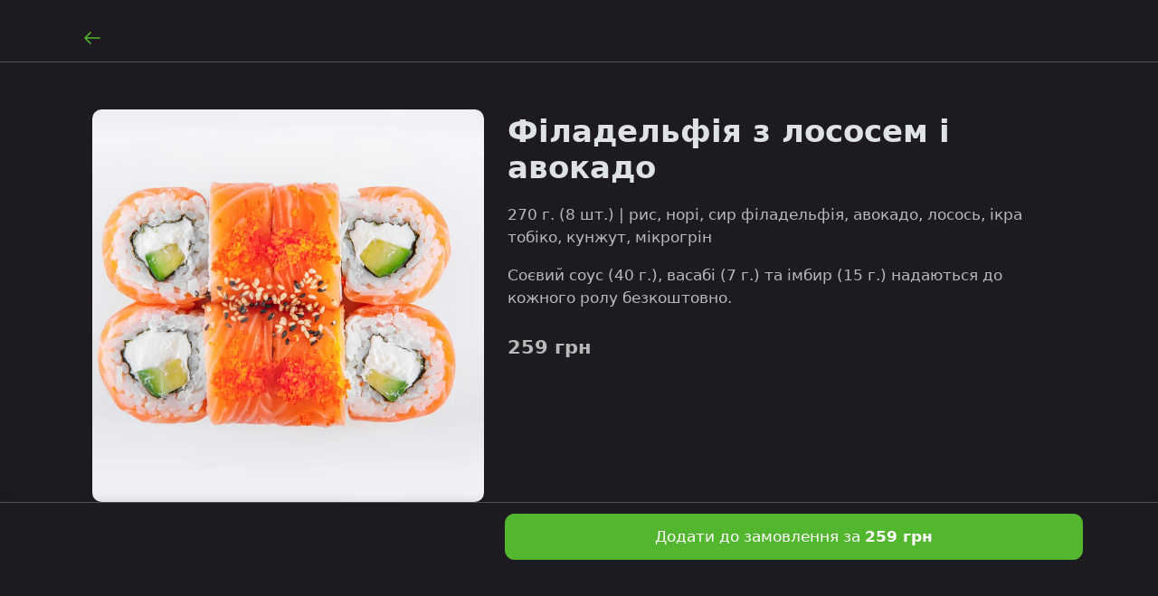

--- FILE ---
content_type: text/html; charset=utf-8
request_url: https://rockit.pl.ua/product/62
body_size: 8596
content:
<!DOCTYPE html><html><head><meta charSet="utf-8"/><meta name="viewport" content="width=device-width"/><link rel="icon" href="https://img.postershop.me/10763/5fd73f48-68ee-4580-a03c-7c1b8a91bbb6_image.jpeg"/><style type="text/css">:root{ --cs-main: 83, 182, 47 !important;--cs-darker-main: 160, 215, 141 !important;--cs-lighten-main: 29, 64, 16 !important;--cs-slightly-lighten-main: 83, 182, 47 !important;--cs-background: 45, 50, 43 !important;--cs-alt-background: 61, 72, 57 !important;--cs-lighter-inactive: 147, 158, 143 !important;--cs-secondary-text: 138, 142, 137 !important;--cs-font: 244, 255, 240 !important;--cs-main-text: 255, 255, 255 !important;--cs-btn-font: 255, 255, 255 !important;
--bs-primary: rgb(83, 182, 47);
--bs-primary-rgb: 83, 182, 47;}</style><script async="" src="https://www.googletagmanager.com/gtag/js?id=UA-42569912-5"></script><script>
                            window.dataLayer = window.dataLayer || [];
                            function gtag(){dataLayer.push(arguments);}
                            gtag('js', new Date());
                            gtag('config', 'UA-42569912-5', { custom_map: {'dimension1': 'abTest'} });
                            gtag('event', 'setCustomDimension', { abTest: 'newShop' });
                        </script><meta name="google-site-verification" content="n4QMRwpuz9wHWxZYA5HsE5qo8Wt0g6nvto7WBchZhJE"/><title>Філадельфія з лососем і авокадо купити в  — Rockit Pizza&amp;Sushi</title><meta property="og:type" content="restaurant.menu_item"/><meta property="og:title" content="Філадельфія з лососем і авокадо купити в  — Rockit Pizza&amp;Sushi"/><meta property="og:url" content="/product/62"/><meta property="og:image" content="https://img.postershop.me/10763/18434404-4da6-400c-8179-d40095f19656_image.jpg"/><meta property="og:description" content="270 г. (8 шт.) | рис, норі, сир філадельфія, авокадо, лосось, ікра тобіко, кунжут, мікрогрін  Соєвий соус (40 г.), васаб"/><meta name="description" content="270 г. (8 шт.) | рис, норі, сир філадельфія, авокадо, лосось, ікра тобіко, кунжут, мікрогрін  Соєвий соус (40 г.), васаб"/><meta property="restaurant:section" content=""/><meta property="restaurant:variation:price:amount" content="259"/><link rel="preload" as="image" imageSrcSet="https://img.postershop.me/cdn-cgi/image/width=1024,format=webp/https://img.postershop.me/10763/18434404-4da6-400c-8179-d40095f19656_image.jpg 1x" fetchpriority="high"/><meta name="next-head-count" content="17"/><script>
var _rollbarConfig = {
  accessToken: 'd41589825ca74b009ff89b088960a390',
  environment: 'b2c_client',
  captureUncaught: true,
  captureUnhandledRejections: true,
  uncaughtErrorLevel: 'critical',
  payload: {
    client: {
      javascript: {
        guess_uncaught_frames: true,
        source_map_enabled: true
      }
    },
    person: {
      id: '761538',
      username: 'rockit'
    }
  },
  transform: function transformClientSide(e){e?.body?.message?.body?e.fingerprint=e.body.message.body:e?.body?.trace?.exception?.description?e.fingerprint=e.body.trace.exception.description:e?.body?.trace?.exception?.message&&(e.fingerprint=e.body.trace.exception.message)}
};
!function(r){var e={};function o(n){if(e[n])return e[n].exports;var t=e[n]={i:n,l:!1,exports:{}};return r[n].call(t.exports,t,t.exports,o),t.l=!0,t.exports}o.m=r,o.c=e,o.d=function(r,e,n){o.o(r,e)||Object.defineProperty(r,e,{enumerable:!0,get:n})},o.r=function(r){"undefined"!=typeof Symbol&&Symbol.toStringTag&&Object.defineProperty(r,Symbol.toStringTag,{value:"Module"}),Object.defineProperty(r,"__esModule",{value:!0})},o.t=function(r,e){if(1&e&&(r=o(r)),8&e)return r;if(4&e&&"object"==typeof r&&r&&r.__esModule)return r;var n=Object.create(null);if(o.r(n),Object.defineProperty(n,"default",{enumerable:!0,value:r}),2&e&&"string"!=typeof r)for(var t in r)o.d(n,t,function(e){return r[e]}.bind(null,t));return n},o.n=function(r){var e=r&&r.__esModule?function(){return r.default}:function(){return r};return o.d(e,"a",e),e},o.o=function(r,e){return Object.prototype.hasOwnProperty.call(r,e)},o.p="",o(o.s=0)}([function(r,e,o){"use strict";var n=o(1),t=o(5);_rollbarConfig=_rollbarConfig||{},_rollbarConfig.rollbarJsUrl=_rollbarConfig.rollbarJsUrl||"https://cdn.rollbar.com/rollbarjs/refs/tags/v2.26.1/rollbar.min.js",_rollbarConfig.async=void 0===_rollbarConfig.async||_rollbarConfig.async;var a=n.setupShim(window,_rollbarConfig),l=t(_rollbarConfig);window.rollbar=n.Rollbar,a.loadFull(window,document,!_rollbarConfig.async,_rollbarConfig,l)},function(r,e,o){"use strict";var n=o(2),t=o(3);function a(r){return function(){try{return r.apply(this,arguments)}catch(r){try{console.error("[Rollbar]: Internal error",r)}catch(r){}}}}var l=0;function i(r,e){this.options=r,this._rollbarOldOnError=null;var o=l++;this.shimId=function(){return o},"undefined"!=typeof window&&window._rollbarShims&&(window._rollbarShims[o]={handler:e,messages:[]})}var s=o(4),d=function(r,e){return new i(r,e)},c=function(r){return new s(d,r)};function u(r){return a((function(){var e=this,o=Array.prototype.slice.call(arguments,0),n={shim:e,method:r,args:o,ts:new Date};window._rollbarShims[this.shimId()].messages.push(n)}))}i.prototype.loadFull=function(r,e,o,n,t){var l=!1,i=e.createElement("script"),s=e.getElementsByTagName("script")[0],d=s.parentNode;i.crossOrigin="",i.src=n.rollbarJsUrl,o||(i.async=!0),i.onload=i.onreadystatechange=a((function(){if(!(l||this.readyState&&"loaded"!==this.readyState&&"complete"!==this.readyState)){i.onload=i.onreadystatechange=null;try{d.removeChild(i)}catch(r){}l=!0,function(){var e;if(void 0===r._rollbarDidLoad){e=new Error("rollbar.js did not load");for(var o,n,a,l,i=0;o=r._rollbarShims[i++];)for(o=o.messages||[];n=o.shift();)for(a=n.args||[],i=0;i<a.length;++i)if("function"==typeof(l=a[i])){l(e);break}}"function"==typeof t&&t(e)}()}})),d.insertBefore(i,s)},i.prototype.wrap=function(r,e,o){try{var n;if(n="function"==typeof e?e:function(){return e||{}},"function"!=typeof r)return r;if(r._isWrap)return r;if(!r._rollbar_wrapped&&(r._rollbar_wrapped=function(){o&&"function"==typeof o&&o.apply(this,arguments);try{return r.apply(this,arguments)}catch(o){var e=o;throw e&&("string"==typeof e&&(e=new String(e)),e._rollbarContext=n()||{},e._rollbarContext._wrappedSource=r.toString(),window._rollbarWrappedError=e),e}},r._rollbar_wrapped._isWrap=!0,r.hasOwnProperty))for(var t in r)r.hasOwnProperty(t)&&(r._rollbar_wrapped[t]=r[t]);return r._rollbar_wrapped}catch(e){return r}};for(var p="log,debug,info,warn,warning,error,critical,global,configure,handleUncaughtException,handleAnonymousErrors,handleUnhandledRejection,captureEvent,captureDomContentLoaded,captureLoad".split(","),f=0;f<p.length;++f)i.prototype[p[f]]=u(p[f]);r.exports={setupShim:function(r,e){if(r){var o=e.globalAlias||"Rollbar";if("object"==typeof r[o])return r[o];r._rollbarShims={},r._rollbarWrappedError=null;var l=new c(e);return a((function(){e.captureUncaught&&(l._rollbarOldOnError=r.onerror,n.captureUncaughtExceptions(r,l,!0),e.wrapGlobalEventHandlers&&t(r,l,!0)),e.captureUnhandledRejections&&n.captureUnhandledRejections(r,l,!0);var a=e.autoInstrument;return!1!==e.enabled&&(void 0===a||!0===a||function(r){return!("object"!=typeof r||void 0!==r.page&&!r.page)}(a))&&r.addEventListener&&(r.addEventListener("load",l.captureLoad.bind(l)),r.addEventListener("DOMContentLoaded",l.captureDomContentLoaded.bind(l))),r[o]=l,l}))()}},Rollbar:c}},function(r,e,o){"use strict";function n(r,e,o,n){r._rollbarWrappedError&&(n[4]||(n[4]=r._rollbarWrappedError),n[5]||(n[5]=r._rollbarWrappedError._rollbarContext),r._rollbarWrappedError=null);var t=e.handleUncaughtException.apply(e,n);o&&o.apply(r,n),"anonymous"===t&&(e.anonymousErrorsPending+=1)}r.exports={captureUncaughtExceptions:function(r,e,o){if(r){var t;if("function"==typeof e._rollbarOldOnError)t=e._rollbarOldOnError;else if(r.onerror){for(t=r.onerror;t._rollbarOldOnError;)t=t._rollbarOldOnError;e._rollbarOldOnError=t}e.handleAnonymousErrors();var a=function(){var o=Array.prototype.slice.call(arguments,0);n(r,e,t,o)};o&&(a._rollbarOldOnError=t),r.onerror=a}},captureUnhandledRejections:function(r,e,o){if(r){"function"==typeof r._rollbarURH&&r._rollbarURH.belongsToShim&&r.removeEventListener("unhandledrejection",r._rollbarURH);var n=function(r){var o,n,t;try{o=r.reason}catch(r){o=void 0}try{n=r.promise}catch(r){n="[unhandledrejection] error getting `promise` from event"}try{t=r.detail,!o&&t&&(o=t.reason,n=t.promise)}catch(r){}o||(o="[unhandledrejection] error getting `reason` from event"),e&&e.handleUnhandledRejection&&e.handleUnhandledRejection(o,n)};n.belongsToShim=o,r._rollbarURH=n,r.addEventListener("unhandledrejection",n)}}}},function(r,e,o){"use strict";function n(r,e,o){if(e.hasOwnProperty&&e.hasOwnProperty("addEventListener")){for(var n=e.addEventListener;n._rollbarOldAdd&&n.belongsToShim;)n=n._rollbarOldAdd;var t=function(e,o,t){n.call(this,e,r.wrap(o),t)};t._rollbarOldAdd=n,t.belongsToShim=o,e.addEventListener=t;for(var a=e.removeEventListener;a._rollbarOldRemove&&a.belongsToShim;)a=a._rollbarOldRemove;var l=function(r,e,o){a.call(this,r,e&&e._rollbar_wrapped||e,o)};l._rollbarOldRemove=a,l.belongsToShim=o,e.removeEventListener=l}}r.exports=function(r,e,o){if(r){var t,a,l="EventTarget,Window,Node,ApplicationCache,AudioTrackList,ChannelMergerNode,CryptoOperation,EventSource,FileReader,HTMLUnknownElement,IDBDatabase,IDBRequest,IDBTransaction,KeyOperation,MediaController,MessagePort,ModalWindow,Notification,SVGElementInstance,Screen,TextTrack,TextTrackCue,TextTrackList,WebSocket,WebSocketWorker,Worker,XMLHttpRequest,XMLHttpRequestEventTarget,XMLHttpRequestUpload".split(",");for(t=0;t<l.length;++t)r[a=l[t]]&&r[a].prototype&&n(e,r[a].prototype,o)}}},function(r,e,o){"use strict";function n(r,e){this.impl=r(e,this),this.options=e,function(r){for(var e=function(r){return function(){var e=Array.prototype.slice.call(arguments,0);if(this.impl[r])return this.impl[r].apply(this.impl,e)}},o="log,debug,info,warn,warning,error,critical,global,configure,handleUncaughtException,handleAnonymousErrors,handleUnhandledRejection,_createItem,wrap,loadFull,shimId,captureEvent,captureDomContentLoaded,captureLoad".split(","),n=0;n<o.length;n++)r[o[n]]=e(o[n])}(n.prototype)}n.prototype._swapAndProcessMessages=function(r,e){var o,n,t;for(this.impl=r(this.options);o=e.shift();)n=o.method,t=o.args,this[n]&&"function"==typeof this[n]&&("captureDomContentLoaded"===n||"captureLoad"===n?this[n].apply(this,[t[0],o.ts]):this[n].apply(this,t));return this},r.exports=n},function(r,e,o){"use strict";r.exports=function(r){return function(e){if(!e&&!window._rollbarInitialized){for(var o,n,t=(r=r||{}).globalAlias||"Rollbar",a=window.rollbar,l=function(r){return new a(r)},i=0;o=window._rollbarShims[i++];)n||(n=o.handler),o.handler._swapAndProcessMessages(l,o.messages);window[t]=n,window._rollbarInitialized=!0}}}}]);
</script><link rel="preload" href="/_next/static/css/f4c653288f495995.css" as="style"/><link rel="stylesheet" href="/_next/static/css/f4c653288f495995.css" data-n-g=""/><noscript data-n-css=""></noscript><script defer="" nomodule="" src="/_next/static/chunks/polyfills-c67a75d1b6f99dc8.js"></script><script src="/_next/static/chunks/webpack-87b40e5ca5379e98.js" defer=""></script><script src="/_next/static/chunks/framework-2a00069ad984417b.js" defer=""></script><script src="/_next/static/chunks/main-7eb85e9377686b12.js" defer=""></script><script src="/_next/static/chunks/pages/_app-ee366f7b35c6c5c6.js" defer=""></script><script src="/_next/static/chunks/5198-75d29fad5a8bad09.js" defer=""></script><script src="/_next/static/chunks/1728-3d47ac43acaf6b67.js" defer=""></script><script src="/_next/static/chunks/5797-3515557e26bb59d9.js" defer=""></script><script src="/_next/static/chunks/429-a2231a42dce073bd.js" defer=""></script><script src="/_next/static/chunks/8306-738265cd7213d077.js" defer=""></script><script src="/_next/static/chunks/pages/product/%5Bpid%5D-9c3e1e4c6d08ca39.js" defer=""></script><script src="/_next/static/3AMdPdFaT9Ue-V9Sabf5G/_buildManifest.js" defer=""></script><script src="/_next/static/3AMdPdFaT9Ue-V9Sabf5G/_ssgManifest.js" defer=""></script></head><body data-bs-theme="dark"><div id="__next"><div class="custom-js"><!-- Global site tag (gtag.js) - Google Analytics -->
<script async src="https://www.googletagmanager.com/gtag/js?id=G-6FRYG5V5GH"></script>
<script>
  window.dataLayer = window.dataLayer || [];
  function gtag(){dataLayer.push(arguments);}
  gtag('js', new Date());

  gtag('config', 'G-6FRYG5V5GH');
</script>
<!-- Meta Pixel Code -->
<script>
!function(f,b,e,v,n,t,s)
{if(f.fbq)return;n=f.fbq=function(){n.callMethod?
n.callMethod.apply(n,arguments):n.queue.push(arguments)};
if(!f._fbq)f._fbq=n;n.push=n;n.loaded=!0;n.version='2.0';
n.queue=[];t=b.createElement(e);t.async=!0;
t.src=v;s=b.getElementsByTagName(e)[0];
s.parentNode.insertBefore(t,s)}(window, document,'script',
'https://connect.facebook.net/en_US/fbevents.js');
fbq('init', '754688555060557');
fbq('track', 'PageView');
</script>
<noscript><img height="1" width="1" style="display:none"
src="https://www.facebook.com/tr?id=754688555060557&ev=PageView&noscript=1"
/></noscript>
<!-- End Meta Pixel Code -->

<!-- Global site tag (gtag.js) - Google Ads -->
<script async src="https://www.googletagmanager.com/gtag/js?id=AW-735841082"></script>
<script>
  window.dataLayer = window.dataLayer || [];
  function gtag(){dataLayer.push(arguments);}
  gtag('js', new Date());

  gtag('config', 'AW-735841082');
</script>

<!-- Google Tag Manager -->
<script>(function(w,d,s,l,i){w[l]=w[l]||[];w[l].push({'gtm.start':
new Date().getTime(),event:'gtm.js'});var f=d.getElementsByTagName(s)[0],
j=d.createElement(s),dl=l!='dataLayer'?'&l='+l:'';j.async=true;j.src=
'https://www.googletagmanager.com/gtm.js?id='+i+dl;f.parentNode.insertBefore(j,f);
})(window,document,'script','dataLayer','GTM-WFLJWTQ');</script>
<!-- End Google Tag Manager -->

<!-- Google Tag Manager (noscript) -->
<noscript><iframe src="https://www.googletagmanager.com/ns.html?id=GTM-WFLJWTQ"
height="0" width="0" style="display:none;visibility:hidden"></iframe></noscript>
<!-- End Google Tag Manager (noscript) -->

</div><div class="here-js-scripts"></div><div class="mt-2 mb-4"><div><div class=" "><nav class="navbar sticky-top p-0 py-md-2 navbar-expand-md navbar-light border-bottom undefined"><div class="container px-5 flex-nowrap"><div class="navbar-brand w-100 m-0 pt-0 pt-md-2"><div class="row"><div class="col"><a data-testid="modal_back_btn" class="text-decoration-none p-3 ms-n3" href="/"><svg width="24" height="24" viewBox="0 0 24 24" fill="none" xmlns="http://www.w3.org/2000/svg"><path d="M20 12L4 12M4 12L10 6M4 12L10 18" stroke="currentColor" stroke-width="1.5" stroke-linecap="round" stroke-linejoin="round"></path></svg></a></div><div class="col-auto"><span class="h6"></span></div><div class="col"></div></div></div><ul class="navbar-nav ms-auto mb-2 mb-md-0 d-none d-md-flex"></ul></div></nav></div></div></div><div class="container px-5 px-md-7 pt-md-5 flex-grow-1 false "><div class="row"><div class="col-sm-12 col-md-5 undefined"><div class="mt-md-4 ratio ratio-1x1"><img alt="Філадельфія з лососем і авокадо" fetchpriority="high" width="500" height="500" decoding="async" data-nimg="1" class="rounded with-placeholder object-fit-cover" style="color:transparent" srcSet="https://img.postershop.me/cdn-cgi/image/width=1024,format=webp/https://img.postershop.me/10763/18434404-4da6-400c-8179-d40095f19656_image.jpg 1x" src="https://img.postershop.me/cdn-cgi/image/width=1024,format=webp/https://img.postershop.me/10763/18434404-4da6-400c-8179-d40095f19656_image.jpg"/></div></div><div class="col-sm-12 col-md-7"><h1 data-testid="product_name_in_popup" class="mt-5 mb-3">Філадельфія з лососем і авокадо</h1><div class="d-flex flex-wrap mt-2"></div><div class="text-muted text-break overflow-hidden my-2"><p>270 г. (8 шт.) | рис, норі, сир філадельфія, авокадо, лосось, ікра тобіко, кунжут, мікрогрін</p><p> </p><p> Соєвий соус (40 г.), васабі (7 г.) та імбир (15 г.) надаються до кожного ролу безкоштовно.</p></div><div class="text-muted p-0 mt-3 h4">259 грн</div></div></div></div><div class="px-4 pb-4 pt-3 border-top sticky-bottom bg-body"><div class="container"><div class="row"><div class="col-sm-12 col-md-7 offset-md-5"><button data-testid="submit_product_in_popup_btn" class="btn btn-primary w-100 py-3 position-relative " type="button"><span>Додати до замовлення за <b>259 грн</b></span></button></div></div></div></div></div><script id="__NEXT_DATA__" type="application/json">{"props":{"pageProps":{"product":{"product_id":2927599,"name":"Філадельфія з лососем і авокадо","photo":"https://img.postershop.me/10763/18434404-4da6-400c-8179-d40095f19656_image.jpg","description":"\u003cp\u003e270 г. (8 шт.) | рис, норі, сир філадельфія, авокадо, лосось, ікра тобіко, кунжут, мікрогрін\u003c/p\u003e\u003cp\u003e \u003c/p\u003e\u003cp\u003e Соєвий соус (40 г.), васабі (7 г.) та імбир (15 г.) надаються до кожного ролу безкоштовно.\u003c/p\u003e","isWeight":false,"popular":false,"sort_order":161,"price":259,"pos_id":62,"seoTitle":"Філадельфія з лососем і авокадо купити в  — Rockit Pizza\u0026Sushi","seoDescription":"270 г. (8 шт.) | рис, норі, сир філадельфія, авокадо, лосось, ікра тобіко, кунжут, мікрогрін  Соєвий соус (40 г.), васаб","tags":[]},"settings":{"lang":"uk","siteLang":"uk","accountEmail":"sundoze1985@gmail.com","email":"","tariff":"poster-shop","shouldRedirectToPsMe":true,"favicon":"https://img.postershop.me/10763/5fd73f48-68ee-4580-a03c-7c1b8a91bbb6_image.jpeg","logo":"https://img.postershop.me/10763/176836c2-d6d5-49c6-af7d-5b093ffb771f_image.jpeg","logoWidth":848,"logoHeight":848,"country":"UA","currency":{"currency_id":10,"pos_id":1,"name":"Украинская гривна","code":"грн.","symbol":"₴","iso_code":"UAH","iso_number":"980"},"shopName":"Rockit Pizza\u0026Sushi","customDomain":"rockit.pl.ua","siteDomain":"rockit.ps.me","staticPageUrlPrefix":"/page/","freeDeliveryOrderAmount":650,"deliveryPrice":0,"minOrderAmount":100,"posAccountNumber":"761538","posAccountName":"rockit","customJS":"\u003c!-- Global site tag (gtag.js) - Google Analytics --\u003e\r\n\u003cscript async src=\"https://www.googletagmanager.com/gtag/js?id=G-6FRYG5V5GH\"\u003e\u003c/script\u003e\r\n\u003cscript\u003e\r\n  window.dataLayer = window.dataLayer || [];\r\n  function gtag(){dataLayer.push(arguments);}\r\n  gtag('js', new Date());\r\n\r\n  gtag('config', 'G-6FRYG5V5GH');\r\n\u003c/script\u003e\r\n\u003c!-- Meta Pixel Code --\u003e\r\n\u003cscript\u003e\r\n!function(f,b,e,v,n,t,s)\r\n{if(f.fbq)return;n=f.fbq=function(){n.callMethod?\r\nn.callMethod.apply(n,arguments):n.queue.push(arguments)};\r\nif(!f._fbq)f._fbq=n;n.push=n;n.loaded=!0;n.version='2.0';\r\nn.queue=[];t=b.createElement(e);t.async=!0;\r\nt.src=v;s=b.getElementsByTagName(e)[0];\r\ns.parentNode.insertBefore(t,s)}(window, document,'script',\r\n'https://connect.facebook.net/en_US/fbevents.js');\r\nfbq('init', '754688555060557');\r\nfbq('track', 'PageView');\r\n\u003c/script\u003e\r\n\u003cnoscript\u003e\u003cimg height=\"1\" width=\"1\" style=\"display:none\"\r\nsrc=\"https://www.facebook.com/tr?id=754688555060557\u0026ev=PageView\u0026noscript=1\"\r\n/\u003e\u003c/noscript\u003e\r\n\u003c!-- End Meta Pixel Code --\u003e\r\n\r\n\u003c!-- Global site tag (gtag.js) - Google Ads --\u003e\r\n\u003cscript async src=\"https://www.googletagmanager.com/gtag/js?id=AW-735841082\"\u003e\u003c/script\u003e\r\n\u003cscript\u003e\r\n  window.dataLayer = window.dataLayer || [];\r\n  function gtag(){dataLayer.push(arguments);}\r\n  gtag('js', new Date());\r\n\r\n  gtag('config', 'AW-735841082');\r\n\u003c/script\u003e\r\n\r\n\u003c!-- Google Tag Manager --\u003e\r\n\u003cscript\u003e(function(w,d,s,l,i){w[l]=w[l]||[];w[l].push({'gtm.start':\r\nnew Date().getTime(),event:'gtm.js'});var f=d.getElementsByTagName(s)[0],\r\nj=d.createElement(s),dl=l!='dataLayer'?'\u0026l='+l:'';j.async=true;j.src=\r\n'https://www.googletagmanager.com/gtm.js?id='+i+dl;f.parentNode.insertBefore(j,f);\r\n})(window,document,'script','dataLayer','GTM-WFLJWTQ');\u003c/script\u003e\r\n\u003c!-- End Google Tag Manager --\u003e\r\n\r\n\u003c!-- Google Tag Manager (noscript) --\u003e\r\n\u003cnoscript\u003e\u003ciframe src=\"https://www.googletagmanager.com/ns.html?id=GTM-WFLJWTQ\"\r\nheight=\"0\" width=\"0\" style=\"display:none;visibility:hidden\"\u003e\u003c/iframe\u003e\u003c/noscript\u003e\r\n\u003c!-- End Google Tag Manager (noscript) --\u003e\r\n\r\n\u003cmeta name=\"google-site-verification\" content=\"n4QMRwpuz9wHWxZYA5HsE5qo8Wt0g6nvto7WBchZhJE\" /\u003e","phone":"","mainPageSeoTitle":"Rockit Pizza\u0026Sushi найсмачніша доставка в Полтаві","mainPageSeoDescription":"","deliveryColor":"#53b62f","deliveryColorTheme":2,"blockShop":false,"showCart":true,"showSiteMode":false,"customCssDelivery":null,"successfulPaymentText":"Дякуємо за ваше замовлення! Ми скоро з вами зв'яжемося! Доставляємо до під'їзду!\n\nПідписуйтесь на нашу сторінку в Інстаграм: instagram.com/rockit.pl.ua","showDisabledOrdersNotice":false,"isFeedbackConnected":false,"isPaymentConnected":false,"paymentSettings":{"paymentAccounts":[],"currentProvider":null,"availableProviders":{"2":"liqpay"}},"newDesignMenu":true,"useCloudFlareImage":true,"contacts":{"phone":"","email":"","address":"","additional":"\u003cp\u003e\u003cstrong\u003eПРИЙМАЄМО ЗАМОВЛЕННЯ:\u003c/strong\u003e\u003c/p\u003e\u003cp\u003eНеділя-Четвер - з 10:00 до 21:30\u003c/p\u003e\u003cp\u003eП`ятниця-Субота - з 10:00 до 22:00\u003c/p\u003e\u003cp\u003e--------------------------------------------------------------\u003c/p\u003e\u003cp\u003e\u003cstrong\u003eПОЛТАВА\u003c/strong\u003e\u003c/p\u003e\u003cp\u003e\u003cbr\u003e\u003c/p\u003e\u003cp\u003e\u003cstrong\u003eСУШІ ТА ПІЦА (вул. Міщенка, 4)\u003c/strong\u003e\u003c/p\u003e\u003cp\u003e\u003cstrong\u003eБіля Березового скверу.\u003c/strong\u003e\u003c/p\u003e\u003cp\u003e\u003cstrong\u003eтел. 0950112211\u003c/strong\u003e\u003c/p\u003e\u003cp\u003e\u003cstrong\u003eтел. 0680112211\u003c/strong\u003e\u003c/p\u003e\u003cp\u003e\u003cbr\u003e\u003c/p\u003e\u003cp\u003e\u003cstrong\u003eТІЛЬКИ ПІЦА (вул. Європейська,113)\u003c/strong\u003e\u003c/p\u003e\u003cp\u003e\u003cstrong\u003eЗупинка Панаса Мирного.\u003c/strong\u003e\u003c/p\u003e\u003cp\u003e\u003cstrong\u003eтел. 0957044430\u003c/strong\u003e\u003c/p\u003e","markers":[{"lat":"49.58234313264139","lng":"34.55821010596992"},{"lat":"49.573212000075976","lng":"34.53564506395196"}],"fb":"","instagram":"https://www.instagram.com/rockit.pl.ua/","youtube":"","twitter":"","telegram":"","tiktok":"","wifiName":"","wifiPass":"","workingTime":{"hours":"10:00 – 22:00","allDay":false}},"accountPhone":"0952250344","featureFlags":[],"deliveryData":{"deliveries":[{"delivery_id":1,"name":"Самовывоз","type":"pickup","enabled":true,"spotIds":[16095,16096]},{"delivery_id":2,"name":"Курьером","type":"courier","enabled":true,"spotIds":[16095]}],"enabledOrders":true,"deliveryPrice":0,"useDeliveryNearestSpot":true,"freeDeliveryOrderAmount":650,"currency":{"currency_id":10,"pos_id":1,"name":"Украинская гривна","code":"грн.","symbol":"₴","iso_code":"UAH","iso_number":"980"},"spots":[{"spot_id":16095,"pos_id":1,"name":"Rockit М","address":"вулиця Міщенка, 4, Полтава, Полтавська область, 36000"},{"spot_id":16096,"pos_id":2,"name":"Rockit E","address":"вул. Європейська, Полтава, Полтавська область, 36000"}]},"paymentsType":["cash","card_when_received"],"isShopWithCart":true,"hubBanner":"","spots":[{"spot_id":1,"lat":"49.5824067000","lng":"34.5584041000","opening_time":"10:00","closing_time":"22:00","all_day":0},{"spot_id":2,"lat":"49.5730598000","lng":"34.5356430000","opening_time":"","closing_time":"","all_day":0}],"serverTimeFormatted":"2026-01-22 11:53","isShowOnboarding":false}}},"page":"/product/[pid]","query":{"pid":"62"},"buildId":"3AMdPdFaT9Ue-V9Sabf5G","runtimeConfig":{"rollbarClientToken":"d41589825ca74b009ff89b088960a390"},"isFallback":false,"isExperimentalCompile":false,"gip":true,"scriptLoader":[]}</script><script defer src="https://static.cloudflareinsights.com/beacon.min.js/vcd15cbe7772f49c399c6a5babf22c1241717689176015" integrity="sha512-ZpsOmlRQV6y907TI0dKBHq9Md29nnaEIPlkf84rnaERnq6zvWvPUqr2ft8M1aS28oN72PdrCzSjY4U6VaAw1EQ==" data-cf-beacon='{"version":"2024.11.0","token":"7172651cec264538bc62e707b60e6144","r":1,"server_timing":{"name":{"cfCacheStatus":true,"cfEdge":true,"cfExtPri":true,"cfL4":true,"cfOrigin":true,"cfSpeedBrain":true},"location_startswith":null}}' crossorigin="anonymous"></script>
</body></html>

--- FILE ---
content_type: application/javascript; charset=UTF-8
request_url: https://rockit.pl.ua/_next/static/chunks/pages/index-456d073275069ab2.js
body_size: 1142
content:
(self.webpackChunk_N_E=self.webpackChunk_N_E||[]).push([[5405],{733:function(e,t,r){"use strict";r.r(t),r.d(t,{default:function(){return _}});var n,o=r(6835),s=r(29),c=r(2777),a=r(2262),u=r(1531),i=r(3553),p=r(7247),f=r(9499),l=r(7794),d=r.n(l),h=r(7294),b=r(9071),g=r(7584),Z=r(3320);r(8291);var y=r(1728),P=r(4002),w=r(5806),O=r(5094),j=r(236),v=r(5893);function ownKeys(e,t){var r=Object.keys(e);if(Object.getOwnPropertySymbols){var n=Object.getOwnPropertySymbols(e);t&&(n=n.filter(function(t){return Object.getOwnPropertyDescriptor(e,t).enumerable})),r.push.apply(r,n)}return r}function _objectSpread(e){for(var t=1;t<arguments.length;t++){var r=null!=arguments[t]?arguments[t]:{};t%2?ownKeys(Object(r),!0).forEach(function(t){(0,f.Z)(e,t,r[t])}):Object.getOwnPropertyDescriptors?Object.defineProperties(e,Object.getOwnPropertyDescriptors(r)):ownKeys(Object(r)).forEach(function(t){Object.defineProperty(e,t,Object.getOwnPropertyDescriptor(r,t))})}return e}var _=function(e){(0,u.Z)(IndexPageWrapper,e);var t,r=(t=function(){if("undefined"==typeof Reflect||!Reflect.construct||Reflect.construct.sham)return!1;if("function"==typeof Proxy)return!0;try{return Boolean.prototype.valueOf.call(Reflect.construct(Boolean,[],function(){})),!0}catch(e){return!1}}(),function(){var e,r=(0,p.Z)(IndexPageWrapper);if(t){var n=(0,p.Z)(this).constructor;e=Reflect.construct(r,arguments,n)}else e=r.apply(this,arguments);return(0,i.Z)(this,e)});function IndexPageWrapper(){return(0,c.Z)(this,IndexPageWrapper),r.apply(this,arguments)}return(0,a.Z)(IndexPageWrapper,[{key:"componentDidMount",value:function(){var e=this.props,t=e.navbar,r=e.slider,n=e.products,o=e.settings,s=e.contacts;j.Z.set(b.Xb,t),j.Z.set(b.YF,n),j.Z.set(b.zX,o),j.Z.set(b.ue,r),j.Z.set(b.Ji,s),P.Z.actualizeProducts(n)}},{key:"render",value:function(){return(0,v.jsx)(w.Z,_objectSpread({},this.props))}}]),IndexPageWrapper}(h.Component);(0,f.Z)(_,"defaultProps",{slider:{}}),(0,f.Z)(_,"getInitialProps",(n=(0,s.Z)(d().mark(function _callee(e){var t,r,n,s,c,a,u,i,p,f,l,h,P,w,v,_,k,x;return d().wrap(function(d){for(;;)switch(d.prev=d.next){case 0:return t=e.res,r=e.req,n=e.asPath,s=new y.Z({domain:r?r.headers.host:null}),d.next=4,s.getQrMenuStatus();case 4:if(a=(c=d.sent).isNewQRMenuAvailable,u=c.hash,a&&(t.writeHead(301,{Location:"https://menu.ps.me/".concat(u)}),t.end()),!(0,g.jU)()||(i=j.Z.get(b.Xb),p=j.Z.get(b.YF),f=j.Z.get(b.zX),l=j.Z.get(b.ue),h=j.Z.get(b.Ji),P=[],p&&(P=(0,Z.nk)(p)),!(i&&l&&p&&f&&P))){d.next=18;break}return d.abrupt("return",{navbar:i,slider:l,products:p,settings:f,catalog:P,contacts:h});case 18:return d.next=20,Promise.all([s.getSiteInfo([b.ls,b.j4,b.kk,b._2]),s.getProducts()]);case 20:return w=d.sent,_=(v=(0,o.Z)(w,2))[0],k=v[1],x=(0,Z.nk)(k),(0,g.jU)()||(0,O.Z)({settings:_.settings,host:r.headers.host,asPath:n,res:t}),d.abrupt("return",_objectSpread(_objectSpread({},_),{},{catalog:x,products:k}));case 27:case"end":return d.stop()}},_callee)})),function(e){return n.apply(this,arguments)}))},5557:function(e,t,r){(window.__NEXT_P=window.__NEXT_P||[]).push(["/",function(){return r(733)}])}},function(e){e.O(0,[5726,7948,4183,5198,7726,2249,1728,5797,3257,429,225,9774,2888,179],function(){return e(e.s=5557)}),_N_E=e.O()}]);
//# sourceMappingURL=index-456d073275069ab2.js.map

--- FILE ---
content_type: application/javascript; charset=UTF-8
request_url: https://rockit.pl.ua/_next/static/chunks/225-c1c2925a7b0553d3.js
body_size: 9691
content:
(self.webpackChunk_N_E=self.webpackChunk_N_E||[]).push([[225],{4927:function(e,t,n){"use strict";n(7294);var r=n(767),o=n(5893);t.Z=function(e){var t=e.isOpen,n=e.children,i=e.onClose;return(0,o.jsxs)(r.Z,{show:t,onHide:i,centered:!0,scrollable:!0,children:[(0,o.jsx)(r.Z.Header,{closeButton:!0,closeLabel:"Close modal",onHide:i,"data-testid":"modal_header"}),(0,o.jsx)(r.Z.Body,{"data-testid":"modal_container",className:"bg-body",children:n})]})}},5806:function(e,t,n){"use strict";n.d(t,{Z:function(){return ew}});var r=n(7812),o=n(9499),i=n(29),a=n(7794),c=n.n(a),s=n(6005),l=n(1163),d=n(3967),u=n.n(d),p=n(5152),m=n.n(p),f=n(2338),h=n.n(f),g=n(9008),b=n.n(g),v=n(7294),y=n(5198),x=n.n(y),j=n(2586),N=n(168);n(8291);var w="scroll-spy",_=".".concat(w);function scrollToCategory(e){var t,n,r,o,i=arguments.length>1&&void 0!==arguments[1]?arguments[1]:-120,a=document.querySelector(e);a&&(t=document.scrollingElement||document.documentElement,r=a.offsetTop+i-(n=t.scrollTop),o=0,function animateScroll(){o+=20;var e,i=(e=o/150)<1?r/2*e*e+n:-r/2*(--e*(e-2)-1)+n;t.scrollTop=i,o<300&&setTimeout(animateScroll,20)}())}var C=n(9071),O=n(4002),P=n(4730),k=n(5893),S=["level","children"];function ownKeys(e,t){var n=Object.keys(e);if(Object.getOwnPropertySymbols){var r=Object.getOwnPropertySymbols(e);t&&(r=r.filter(function(t){return Object.getOwnPropertyDescriptor(e,t).enumerable})),n.push.apply(n,r)}return n}function _objectSpread(e){for(var t=1;t<arguments.length;t++){var n=null!=arguments[t]?arguments[t]:{};t%2?ownKeys(Object(n),!0).forEach(function(t){(0,o.Z)(e,t,n[t])}):Object.getOwnPropertyDescriptors?Object.defineProperties(e,Object.getOwnPropertyDescriptors(n)):ownKeys(Object(n)).forEach(function(t){Object.defineProperty(e,t,Object.getOwnPropertyDescriptor(n,t))})}return e}function Headline(e){var t=e.level,n=e.children,r=(0,P.Z)(e,S),o="h";return t>=1&&t<=6?o+=t:o="p",(0,k.jsx)(o,_objectSpread(_objectSpread({},r),{},{children:n}))}Headline.defaultProps={level:1};var I=n(5697),Z=n.n(I);Z().oneOfType([Z().string,Z().number]).isRequired,Z().string.isRequired,Z().string.isRequired;var M=n(1664),D=n.n(M),H=n(4059),E=n.n(H);function HorizontalNavigationItem(e){var t=e.id,n=e.label,r=e.href,i=e.isActive,a=e.isSecondary,c=e.onClick,s=e.isMobile,l=u()("border border-start-0 border-end-0 border-top-0 border-2 text-decoration-none p-3 text-body",{"border-primary":i,"border-white":!i},"link-".concat(t)),d=u()("btn btn-sm rounded-pill me-2 px-3 py-1 btn-secondary","link-".concat(t),(0,o.Z)({"bg-body-tertiary text-body-tertiary":i},E().linkDesktop,!s)),p=u()(a?d:l,s?E().linkMobile:""),m=a?"subcategory_btn":"category_btn";return(0,k.jsx)(D(),{href:r,"data-testid":m,className:p,onClick:c,children:n})}HorizontalNavigationItem.defaultProps={isActive:!1,isSecondary:!1,onClick:function(){},isMobile:!1};var z=n(3064),T=n.n(z);function HorizontalNavigationItems_ownKeys(e,t){var n=Object.keys(e);if(Object.getOwnPropertySymbols){var r=Object.getOwnPropertySymbols(e);t&&(r=r.filter(function(t){return Object.getOwnPropertyDescriptor(e,t).enumerable})),n.push.apply(n,r)}return n}function HorizontalNavigationItems_objectSpread(e){for(var t=1;t<arguments.length;t++){var n=null!=arguments[t]?arguments[t]:{};t%2?HorizontalNavigationItems_ownKeys(Object(n),!0).forEach(function(t){(0,o.Z)(e,t,n[t])}):Object.getOwnPropertyDescriptors?Object.defineProperties(e,Object.getOwnPropertyDescriptors(n)):HorizontalNavigationItems_ownKeys(Object(n)).forEach(function(t){Object.defineProperty(e,t,Object.getOwnPropertyDescriptor(n,t))})}return e}function HorizontalNavigationItems(e){var t,n=e.items,r=e.activeItemIds,i=e.onItemClick,a=e.isSecondary,c=e.refEl,s=e.testId,l=e.isMobile,d=u()("overflow-auto text-nowrap w-100 d-flex hide-scroll",T().holder,(t={},(0,o.Z)(t,"border border-secondary border-top-0 border-start-0 border-end-0",!a),(0,o.Z)(t,"py-3",a),t));return(0,k.jsx)("div",{"data-testid":s,role:"group",ref:c,className:d,children:n.map(function(e){return(0,v.createElement)(HorizontalNavigationItem,HorizontalNavigationItems_objectSpread(HorizontalNavigationItems_objectSpread({},e),{},{key:e.id,isSecondary:a,isActive:r.includes(e.id),onClick:function(t){return i(t,e)},isMobile:l}))})})}HorizontalNavigationItems.defaultProps={activeItemIds:[],items:[],onItemClick:function(){},isSecondary:!1,refEl:{},testId:"",isMobile:!1};var U=n(4472),R=n.n(U);function HorizontalNavigation(e){var t=e.activeItemIds,n=e.items,r=e.mode,o=e.onItemClick,i=e.levels,a=(0,v.useRef)(null),c="secondary"===r,s=c?"subcategory_navigation":"category_navigation_desktop";return(0,v.useEffect)(function(){var e=a.current,n=a.current.offsetLeft,r=null;t.forEach(function(t){document.querySelectorAll(".link-".concat(t)).forEach(function(t){t&&e.contains(t)&&(r=t.offsetLeft-n)})}),null!==r&&e.scrollTo({left:r,top:0,behavior:"smooth"})},[t]),(0,k.jsxs)("div",{className:R().holder,children:[(0,k.jsx)("div",{className:j.y4,children:(0,k.jsx)(HorizontalNavigationItems,{refEl:a,isSecondary:c,items:n,activeItemIds:t,onItemClick:o,testId:s})}),(0,k.jsx)("div",{className:u()(j.tt,"mx-n3"),children:(0,k.jsx)(HorizontalNavigationItems,{refEl:a,isSecondary:c||1===i,items:n,activeItemIds:t,onItemClick:o,testId:"".concat(s,"_mobile"),isMobile:!0})})]})}HorizontalNavigation.defaultProps={activeItemIds:[],items:[],mode:"primary",onItemClick:function(){},levels:2};var A=n(453),K=n(5797),W=n(7371),V=n(1175),B=n(9631),ProductCardPhoto=function(e){var t=e.item;return(0,k.jsx)("div",{className:"ratio ratio-1x1",children:(0,k.jsx)(B.ZP,{itemProp:"image",className:"rounded with-placeholder object-fit-cover",src:t.photo,alt:t.name,width:j.zJ,height:j.zJ,sizes:"(min-width: 1200px) 239px, (min-width: 768px) 195px, (min-width: 576px) 150px, 30vw"})})},q=n(8009),L=n.n(q),G=n(4132);function ProductCard(e){var t=e.item,n=e.onChangeCount,r=e.count,o=e.last,i=e.categoryHasImage,a=e.showCart,c=e.settings,s=e.linkHref,d=(0,A.aS)(t).price,p=(0,l.useRouter)();return(0,k.jsxs)("div",{onClick:function(){return p.push(s,"/product/".concat(t.pos_id),{scroll:!1})},scroll:!1,className:"col-sm-12 col-md-4 col-lg-3 d-block border-md-0 text-body text-decoration-none py-4 pb-sm-6 ".concat(!o&&"border-sm-bottom border-secondary"),itemScope:!0,style:{outline:"none"},itemType:"http://schema.org/Product","data-testid":"product_block",children:[t.photo&&(0,k.jsx)("link",{itemProp:"image",href:t.photo}),i&&(0,k.jsx)("div",{className:"".concat(j.y4," col-md-12 mb-2 pt-1 ").concat(L().image),children:t.photo?(0,k.jsx)(ProductCardPhoto,{item:t}):(0,k.jsx)(K.oo,{className:L().noImage})}),(0,k.jsxs)("div",{className:"d-flex",children:[(0,k.jsxs)("div",{className:"w-100",children:[(0,k.jsx)("p",{"data-testid":"product_name",className:"fs-5 fw-bold mb-1 text-break",itemProp:"name",children:t.name}),t.description&&(0,k.jsx)("div",{itemProp:"description",className:u()("text-muted text-break overflow-hidden small",L().productDescription),dangerouslySetInnerHTML:{__html:t.description.replace("</div>","</div><br>").replace(/(<\s*\/?\s*\b(div|span|p|b)\b[^>]*\/?\s*>)/gim,"")}}),(0,k.jsx)(G.Z,{product:t}),(0,k.jsxs)("div",{itemProp:"offers",itemScope:!0,itemType:"https://schema.org/Offer",children:[(0,k.jsx)("meta",{itemProp:"price",content:d.toString()}),(0,k.jsx)("meta",{itemProp:"priceCurrency",content:c.currency.iso_code}),(0,k.jsxs)("span",{className:"mt-1 float-start","data-testid":"product_price",children:[(0,A.f$)(d),!!t.isWeight&&"\xa0".concat((0,V.Z)("delivery.index.for100g"))]})]}),(0,k.jsx)("div",{className:"float-end ".concat(j.y4),children:a&&(0,k.jsx)(W.Z,{count:r,onChangeCount:n,isWeight:t.isWeight,testid:"desktop-counter"})})]}),(0,k.jsxs)("div",{className:u()("ms-2",j.tt),children:[t.photo&&(0,k.jsx)("div",{className:"mb-2",style:{minWidth:116},children:(0,k.jsx)(ProductCardPhoto,{item:t})}),a&&(0,k.jsx)(W.Z,{count:r,onChangeCount:n,isWeight:t.isWeight,testid:"mobile-counter"})]})]})]})}ProductCard.defaultProps={onChangeCount:function(){},count:0,showCart:!0,last:!1,categoryHasImage:!0};var Y=n(4240),Q=n(6086);function Category(e){var t=e.category,n=e.settings,r=e.level,i=e.productsCount,a=e.onChangeCount,c=e.hideHeadlineOnMobile,s=e.activeItemIds,l=e.currentCategoryUrl,d=(0,Y.wq)().topOffset,p=(0,Q.rV)().isDeliveryMode,m="c-".concat(t.slug),f=t.products.length-1,h=t.categories.map(function(e){return{id:e.id,label:e.label,href:"#c-".concat(e.slug)}}),g=h.length>0,b=-1!==t.products.findIndex(function(e){return e.photo});return(0,k.jsxs)("section",{id:m,className:w,"data-category-id":t.id,children:[(0,k.jsx)(Headline,{level:r,className:u()("m-0",(0,o.Z)({},j.y4,c)),children:t.label}),g&&(0,k.jsx)(x(),{boundaryElement:"#".concat(m),stickyClassName:"bg-body",topOffset:0-j.yM-j.hi,stickyStyle:{zIndex:j.j0,top:"".concat(d+j.yM+j.hi,"px"),transition:"top 0.3s ease-out"},children:(0,k.jsx)(HorizontalNavigation,{mode:"secondary",items:h,onItemClick:function(e,t){e.preventDefault(),scrollToCategory(t.href)},activeItemIds:s})}),(0,k.jsx)("div",{className:"row gx-md-8",children:t.products.map(function(e,t){return(0,k.jsx)(ProductCard,{categoryHasImage:b,item:e,last:t===f,linkHref:(0,N.YK)("product",{id:e.pos_id,categoryUrl:l}),settings:n,showCart:p,count:i[e.product_id],onChangeCount:function(t){return a({productId:e.product_id,previousCount:i[e.product_id]||0,count:t})}},e.pos_id)})}),t.categories&&(0,k.jsx)($,{currentCategoryUrl:l,items:t.categories,level:r+1,onChangeCount:a,productsCount:i,settings:n,withNavigation:!1})]})}function Catalog(e){var t=e.items,n=e.level,r=e.settings,o=e.productsCount,i=e.hideFirstHeadlineOnMobile,a=e.onChangeCount,c=e.activeItemIds,s=e.currentCategoryUrl;return t.map(function(e,t){return(0,k.jsx)(Category,{activeItemIds:c,category:e,currentCategoryUrl:s,hideHeadlineOnMobile:0===t&&i,level:n,onChangeCount:a,productsCount:o,settings:r},e.id)})}Category.defaultProps={hideHeadlineOnMobile:!1,currentCategoryUrl:null},Catalog.defaultProps={items:[],activeItemIds:[],level:1,settings:{},productsCount:0,hideFirstHeadlineOnMobile:!1,currentCategoryUrl:null,onChangeCount:function(){}};var $=Catalog,J=n(2474),X=n.n(J),components_DangerNotice=function(e){var t=e.icon,n=e.text;return(0,k.jsx)("div",{className:"container px-5 py-0 mt-3",children:(0,k.jsx)("div",{className:"row",children:(0,k.jsx)("div",{className:"col-12",children:(0,k.jsxs)("div",{className:"alert m-0 text-white ".concat(X().bgRed," d-flex flex-row align-items-center"),role:"alert",children:[(0,k.jsx)("img",{alt:"forbidden",width:16,height:16,src:t}),(0,k.jsx)("small",{className:"ms-3 lh-sm",children:n})]})})})})},ee=n(8054),et=n.n(ee);function MobileTopMenuButton(e){var t=e.label,n=e.onClick;return(0,k.jsx)("div",{className:"container pt-2 d-block d-md-none",children:(0,k.jsxs)("button",{type:"button","data-testid":"selected_category_btn",className:u()("btn d-flex align-items-center text-body text-start py-0 border border-secondary rounded mw-100 text-truncate",j.tt,et().button),onClick:n,style:{height:j.MB},children:[(0,k.jsx)("span",{className:"h5 mb-0 me-1 overflow-hidden text-truncate text-nowrap",children:t}),(0,k.jsx)("span",{className:u()("d-flex py-1",et().icon),children:(0,k.jsx)(K.C2,{})})]})})}MobileTopMenuButton.defaultProps={onClick:function(){}};var en=n(2777),er=n(2262),eo=n(1531),ei=n(3553),ea=n(7247),ec=function(e){(0,eo.Z)(Popular,e);var t,n=(t=function(){if("undefined"==typeof Reflect||!Reflect.construct||Reflect.construct.sham)return!1;if("function"==typeof Proxy)return!0;try{return Boolean.prototype.valueOf.call(Reflect.construct(Boolean,[],function(){})),!0}catch(e){return!1}}(),function(){var e,n=(0,ea.Z)(Popular);if(t){var r=(0,ea.Z)(this).constructor;e=Reflect.construct(n,arguments,r)}else e=n.apply(this,arguments);return(0,ei.Z)(this,e)});function Popular(){return(0,en.Z)(this,Popular),n.apply(this,arguments)}return(0,er.Z)(Popular,[{key:"render",value:function(){var e=this.props.products;return 0===(e=(0,s.hX)(e,{popular:!0})).length?null:(0,k.jsxs)("div",{className:"container px-5",children:[(0,k.jsx)("p",{className:"fs-4 fw-bold mb-4 mt-7",children:(0,V.Z)("delivery.index.popularTitle")}),(0,k.jsx)("div",{className:"row flex-nowrap overflow-scroll py-2 ".concat(L().noScrollBar),children:e.map(function(e){var t=(0,A.aS)(e).price;return(0,k.jsx)("div",{className:"col-10 col-md-4 col-lg-3","data-testid":"popular_block",children:(0,k.jsx)(D(),{href:"/?modal=product&id=".concat(e.pos_id),as:"/product/".concat(e.pos_id),scroll:!1,className:"d-block text-body text-decoration-none rounded shadow-sm p-4 h-100 ".concat(L().image," ").concat(L().popularProductCard),children:(0,k.jsxs)("div",{className:"row g-3",children:[(0,k.jsx)("div",{className:"col-5 lh-0",children:e.photo?(0,k.jsx)("div",{className:"ratio ratio-1x1",children:(0,k.jsx)(B.ZP,{className:"rounded-2 with-placeholder object-fit-cover",src:e.photo,width:j.lw,height:j.lw,alt:e.name})}):(0,k.jsx)(K.oo,{})}),(0,k.jsx)("div",{className:"col-7 d-flex align-items-center",children:(0,k.jsxs)("div",{children:[(0,k.jsx)("p",{className:"m-0 small lh-sm",children:e.name}),(0,k.jsxs)("p",{className:"m-0 fs-6 fw-bold","data-testid":"product_price",children:[(0,A.f$)(t),!!e.isWeight&&"\xa0".concat((0,V.Z)("delivery.index.for100g"))]})]})})]})})},e.product_id)})})]})}}]),Popular}(v.Component),es=n(5813),el=n(3320);function SearchResult(e){var t=e.products,n=e.settings,r=e.productsCount,o=e.categoryUrl,i=e.onChangeCount,a=e.onReset,c=n.showCart&&(0,el.Si)();return(0,k.jsx)("div",{className:"container px-5",children:(0,k.jsxs)("div",{className:"row gx-md-8",children:[!!t.length&&t.map(function(e){return(0,k.jsx)(ProductCard,{item:e,linkHref:(0,N.YK)("product",{id:e.pos_id,categoryUrl:o}),settings:n,showCart:c,count:r[e.product_id],onChangeCount:function(t){return i({productId:e.product_id,previousCount:r[e.product_id]||0,count:t})}},e.pos_id)}),!t.length&&(0,k.jsxs)("div",{className:"d-flex align-items-center py-4",children:[(0,k.jsx)("span",{children:(0,V.Z)("delivery.global.searchEmptyPlaceholder")}),(0,k.jsx)("button",{"data-testid":"empty_search_result_btn",className:"btn btn-link",type:"button",onClick:function(){a(""),es.Z.triggerPure()},children:(0,V.Z)("delivery.global.searchSeeAllitems")})]})]})})}SearchResult.defaultProps={productsCount:{},categoryUrl:null,onChangeCount:function(){},onReset:function(){}};var ed=n(2261),eu=n(9304),ep=function(e){(0,eo.Z)(Slider,e);var t,n=(t=function(){if("undefined"==typeof Reflect||!Reflect.construct||Reflect.construct.sham)return!1;if("function"==typeof Proxy)return!0;try{return Boolean.prototype.valueOf.call(Reflect.construct(Boolean,[],function(){})),!0}catch(e){return!1}}(),function(){var e,n=(0,ea.Z)(Slider);if(t){var r=(0,ea.Z)(this).constructor;e=Reflect.construct(n,arguments,r)}else e=n.apply(this,arguments);return(0,ei.Z)(this,e)});function Slider(e){var t;return(0,en.Z)(this,Slider),(t=n.call(this,e)).state={horizontalPadding:0,maxWidth:"",slidesPerView:1},t}return(0,er.Z)(Slider,[{key:"componentDidMount",value:function(){if(this.containerElm){var e=this.props.items,t=this.containerElm,n=t.offsetLeft,r=t.offsetWidth,o=t.offsetParent,i=e&&e.length>1?.85*r:r,a=n+20,c=(o.offsetWidth-a)/i;this.setState({horizontalPadding:a,maxWidth:i,slidesPerView:c})}}},{key:"render",value:function(){var e=this,t=this.props.items,n=this.state,r=n.horizontalPadding,o=n.maxWidth,i=n.slidesPerView,a=1===t.length;return t.length?(0,k.jsxs)(k.Fragment,{children:[(0,k.jsx)("div",{className:o?"":"container px-5",children:(0,k.jsx)("div",{className:o?"":"row",children:(0,k.jsx)("div",{className:o?"":"col",children:(0,k.jsx)("div",{className:"mt-5 w-100 overflow-scroll hide-scroll",style:{paddingLeft:"".concat(r,"px"),whiteSpace:"nowrap"},children:(0,k.jsx)(ed.tq,{spaceBetween:16,slidesPerView:i,mousewheel:!a,autoplay:!a,loop:!a,modules:[eu.Gk,eu.pt],children:t.map(function(e,t){return(0,k.jsx)(ed.o5,{children:(0,k.jsx)(D(),{href:e.link||"#slider-".concat(t),className:"d-inline-block lh-0 g-0 overflow-hidden ratio ratio-5x2",style:o?{maxWidth:o}:{},"aria-label":"Slider",children:(0,k.jsx)(B.sx,{src:e.image,width:j.eG,height:j.Rf,className:"d-block rounded with-placeholder object-fit-cover",alt:"",priority:0===t})})},"".concat(e.image,"_").concat(e.link))})})})})})}),t.length>1&&(0,k.jsx)("div",{className:"container px-5",ref:function(t){return e.containerElm=t}})]}):""}}]),Slider}(v.Component);function SmallCart(e){var t=e.cart,n=e.backUrl;return t&&t.count?(0,k.jsx)("div",{className:"container-fluid p-0",children:(0,k.jsx)(D(),{className:"fixed-bottom btn btn-primary border-0 rounded-0 p-5 ".concat(L().button),href:"".concat(void 0===n?"/":n,"?modal=checkoutProducts"),scroll:!1,"data-testid":"open_checkout_btn",children:(0,k.jsx)("div",{children:(0,k.jsx)("div",{className:"row",children:(0,k.jsxs)("div",{className:"col-12 d-flex align-items-baseline justify-content-between",children:[(0,k.jsxs)("div",{className:"fs-5",children:[(0,k.jsx)("div",{className:"d-inline-block rounded-1 me-2 background-btn-font lh-0 align-middle",children:(0,k.jsx)(K.AP,{})}),(0,k.jsxs)("span",{children:[t.count," ",(0,A.Ho)(t.count,[(0,V.Z)("delivery.index.oneProduct"),(0,V.Z)("delivery.index.fewProducts"),(0,V.Z)("delivery.index.pluralProducts")]),","," ",(0,k.jsx)("b",{children:(0,A.f$)(t.sum)})]})]}),(0,k.jsxs)("div",{className:"fs-6",children:[(0,V.Z)("delivery.index.goToCheckoutButton"),(0,k.jsx)(K.ol,{})]})]})})})})}):null}var em=n(236);function VerticalNavigationItem(e){var t=e.id,n=e.label,r=e.href,o=e.onClick;return(0,k.jsxs)(D(),{href:r,onClick:o,"data-testid":"category_btn",className:"btn btn-md-light btn-outline-secondary w-100 text-start py-4 \n                    d-flex justify-content-between align-items-center link-".concat(t),children:[(0,k.jsx)("span",{className:"me-4 overflow-hidden text-truncate text-wrap",children:n}),(0,k.jsx)("span",{className:"me-2",children:(0,k.jsx)(K.OU,{})})]})}function VerticalNavigation_ownKeys(e,t){var n=Object.keys(e);if(Object.getOwnPropertySymbols){var r=Object.getOwnPropertySymbols(e);t&&(r=r.filter(function(t){return Object.getOwnPropertyDescriptor(e,t).enumerable})),n.push.apply(n,r)}return n}function VerticalNavigation_objectSpread(e){for(var t=1;t<arguments.length;t++){var n=null!=arguments[t]?arguments[t]:{};t%2?VerticalNavigation_ownKeys(Object(n),!0).forEach(function(t){(0,o.Z)(e,t,n[t])}):Object.getOwnPropertyDescriptors?Object.defineProperties(e,Object.getOwnPropertyDescriptors(n)):VerticalNavigation_ownKeys(Object(n)).forEach(function(t){Object.defineProperty(e,t,Object.getOwnPropertyDescriptor(n,t))})}return e}function VerticalNavigation(e){var t=e.items,n=e.className,r=e.onItemClick;return(0,k.jsx)("div",{"data-testid":"category_navigation_mobile",className:"container px-4 pb-10 d-grid gap-3 ".concat(n),role:"group",children:t.map(function(e){return(0,v.createElement)(VerticalNavigationItem,VerticalNavigation_objectSpread(VerticalNavigation_objectSpread({},e),{},{key:e.id,onClick:function(t){return r(t,e)}}))})})}VerticalNavigationItem.defaultProps={onClick:function(){}},VerticalNavigation.defaultProps={items:[],className:"",onItemClick:function(){}};var ef=n(9603),eh=n(3024);function AppFooter(e){var t=e.contacts,n=e.spots,r=t.wifiName,o=t.wifiPass,i=t.phone,a=t.instagram,c=t.fb,s=t.tiktok,l=t.telegram,d=t.twitter,p=t.youtube,m=t.workingTime,f=t.address||(n.length>0?n[0].address:""),h=[{href:a,icon:eh.Zzi},{href:c,icon:eh.neY},{href:s,icon:eh.ABo},{href:l,icon:eh.Uv8},{href:d,icon:eh.NCc},{href:p,icon:eh.opf}].filter(function(e){return e.href.length}),g=!!(r&&o),b=!!i,v=f.length>0||n.length>1||m,y=h.length>0,x=[g,b,v,y].filter(Boolean).length;return(0,k.jsxs)("div",{className:"container",children:[x>1&&(0,k.jsx)("hr",{className:"text-secondary mt-0 mb-6"}),(0,k.jsxs)("div",{className:"row",children:[g&&(0,k.jsxs)("div",{className:"col-12 col-md",children:[(0,k.jsxs)("div",{className:"mb-2",children:[(0,k.jsxs)("p",{className:"my-0 text-muted",children:[(0,V.Z)("delivery.footer.wifiName"),":"]}),(0,k.jsx)("p",{className:"my-0",children:r})]}),(0,k.jsxs)("div",{children:[(0,k.jsxs)("p",{className:"my-0  text-muted",children:[(0,V.Z)("delivery.footer.wifiPass"),":"]}),(0,k.jsx)("p",{className:"my-0 mb-4",children:o})]})]}),b&&(0,k.jsx)("div",{className:"col-12 col-md",children:(0,k.jsx)("ul",{className:"list-unstyled",children:(0,k.jsx)("li",{children:(0,k.jsx)(D(),{className:"text-decoration-none",href:"tel:".concat(i),target:"_blank",rel:"noreferrer",children:i})})})}),v&&(0,k.jsx)("div",{className:"col-12 col-md",children:(0,k.jsxs)("div",{className:"d-block",children:[f.length>0&&(0,k.jsx)("p",{className:"mb-4",children:(0,k.jsx)(D(),{className:"text-decoration-none text-body",href:"https://maps.google.com/?q=".concat(f),target:"_blank",rel:"noreferrer",children:f})}),n.length>1&&(0,k.jsx)(D(),{href:"/?modal=contacts",as:"/contacts",scroll:!1,className:"btn btn-outline-secondary mb-4",children:(0,V.Z)("delivery.footer.btnMoreAddress")}),m&&(0,k.jsxs)("div",{className:"mb-4",children:[(0,k.jsx)("span",{className:"my-0 text-muted me-1",children:(0,V.Z)("delivery.footer.workingTime")}),(0,k.jsx)("span",{className:"my-0",children:m.allDay?(0,V.Z)("delivery.footer.workingAllDay"):m.hours})]})]})}),y&&(0,k.jsxs)("div",{className:"col-12 col-md",children:[(0,k.jsx)("hr",{className:u()("text-secondary",j.tt)}),(0,k.jsx)("ul",{className:u()("list-unstyled m-0 p-0 d-flex justify-content-center",{"justify-content-md-end":x>1}),children:h.map(function(e){return(0,k.jsx)("li",{className:"mx-3",children:(0,k.jsx)(D(),{href:e.href,target:"_blank",rel:"noreferrer",children:(0,k.jsx)(ef.G,{icon:e.icon,className:"fa-xl"})})},e.icon.iconName)})})]})]}),(0,k.jsx)("p",{className:"mx-auto text-center my-4",dangerouslySetInnerHTML:{__html:(0,V.Z)("delivery.footer.madeWith")}})]})}AppFooter.defaultProps={spots:[]};var eg=n(5843),eb=n(3198),ev=n(3582),ey=n(3680),ex=["items","selected","onChange","className"];function Segment_ownKeys(e,t){var n=Object.keys(e);if(Object.getOwnPropertySymbols){var r=Object.getOwnPropertySymbols(e);t&&(r=r.filter(function(t){return Object.getOwnPropertyDescriptor(e,t).enumerable})),n.push.apply(n,r)}return n}function Segment_objectSpread(e){for(var t=1;t<arguments.length;t++){var n=null!=arguments[t]?arguments[t]:{};t%2?Segment_ownKeys(Object(n),!0).forEach(function(t){(0,o.Z)(e,t,n[t])}):Object.getOwnPropertyDescriptors?Object.defineProperties(e,Object.getOwnPropertyDescriptors(n)):Segment_ownKeys(Object(n)).forEach(function(t){Object.defineProperty(e,t,Object.getOwnPropertyDescriptor(n,t))})}return e}function SegmentItem(e){var t=e.label,n=e.isChecked,r=void 0!==n&&n,o=e.onChange,i=void 0===o?function(){}:o,a=e.disabled,c=void 0!==a&&a,s=e.value;return(0,k.jsx)(ey.Z,{variant:r?"primary":"outline-secondary",className:u()({"opacity-50":c}),"aria-checked":r,onClick:function(){c||i()},"data-testid":void 0===s?"":s,children:void 0===t?"":t})}var components_Segment=function(e){var t=e.items,n=e.selected,r=void 0===n?"":n,o=e.onChange,i=void 0===o?function(){}:o,a=e.className,c=void 0===a?"":a,s=(0,P.Z)(e,ex);return(0,k.jsx)("div",Segment_objectSpread(Segment_objectSpread({className:u()("btn-group w-100",c),role:"group",style:{zIndex:0}},s),{},{children:(void 0===t?[]:t).map(function(e){return(0,k.jsx)(SegmentItem,Segment_objectSpread(Segment_objectSpread({},e),{},{isChecked:r===e.value,onChange:i}),e.value)})}))};function SiteModeToggle(){var e=(0,Q.rV)(),t=e.isDeliveryMode,n=e.setDeliveryMode,r=t?"delivery":"qr-menu",o=[{width:20,icon:ev.fkH,label:(0,V.Z)("site.deliveryMode.local"),value:"qr-menu"},{width:30,icon:ev.aWE,label:(0,V.Z)("site.deliveryMode.delivery"),value:"delivery"}].map(function(e){return{label:(0,k.jsxs)(k.Fragment,{children:[(0,k.jsx)("div",{className:"align-items-center ",children:(0,k.jsx)(ef.G,{width:e.width,className:"fa-lg",icon:e.icon})}),(0,k.jsx)("div",{className:"align-items-center ",children:(0,k.jsx)("span",{children:e.label})})]}),value:e.value}});return(0,k.jsx)("div",{className:"".concat(j.tt," mx-4 pt-4"),children:(0,k.jsx)(components_Segment,{selected:r,onChange:function(){(0,el.di)(),n(!t)},items:o,"data-testid":"btns-check-group"})})}var ej=n(4927);function Index_ownKeys(e,t){var n=Object.keys(e);if(Object.getOwnPropertySymbols){var r=Object.getOwnPropertySymbols(e);t&&(r=r.filter(function(t){return Object.getOwnPropertyDescriptor(e,t).enumerable})),n.push.apply(n,r)}return n}function _arrayLikeToArray(e,t){(null==t||t>e.length)&&(t=e.length);for(var n=0,r=Array(t);n<t;n++)r[n]=e[n];return r}var eN={product:m()(function(){return Promise.all([n.e(8306),n.e(3666)]).then(n.bind(n,3666))},{ssr:!1,loadableGenerated:{webpack:function(){return[3666]}}}),checkoutProducts:m()(function(){return n.e(2389).then(n.bind(n,2389))},{ssr:!1,loadableGenerated:{webpack:function(){return[2389]}}}),checkoutDetails:m()(function(){return n.e(8906).then(n.bind(n,8906))},{ssr:!1,loadableGenerated:{webpack:function(){return[8906]}}}),checkoutAddress:m()(function(){return n.e(3139).then(n.bind(n,3139))},{ssr:!1,loadableGenerated:{webpack:function(){return[3139]}}}),checkoutSpot:m()(function(){return n.e(7890).then(n.bind(n,7890))},{ssr:!1,loadableGenerated:{webpack:function(){return[7890]}}}),checkoutProductEdit:m()(function(){return Promise.all([n.e(8306),n.e(3211)]).then(n.bind(n,3211))},{ssr:!1,loadableGenerated:{webpack:function(){return[3211]}}}),contacts:m()(function(){return n.e(3731).then(n.bind(n,3731))},{ssr:!1,loadableGenerated:{webpack:function(){return[3731]}}})};function IndexPage(e){var t,n,a=e.navbar,l=e.catalog,d=e.products,p=e.settings,m=e.router,f=e.slider,g=e.categoryUrl,y=e.backUrl,w=e.contacts,P=(0,v.useState)([]),S=P[0],I=P[1],Z=(0,v.useState)({}),M=Z[0],D=Z[1],H=(0,v.useState)(void 0),E=H[0],z=H[1],T=(0,v.useState)(!1),U=T[0],R=T[1],A=(0,v.useState)(!1),K=A[0],W=A[1],B=(0,v.useState)([]),q=B[0],L=B[1],G=(0,v.useState)(""),J=G[0],X=G[1],ee=(0,Y.wq)().topOffset,et=(0,Q.rV)(),en=et.isDeliveryMode,er=et.showCart,eo=et.showSiteMode;function closeMobileMenu(){R(!1)}function handleChangeCount(e){return _handleChangeCount.apply(this,arguments)}function _handleChangeCount(){return(_handleChangeCount=(0,i.Z)(c().mark(function _callee(e){var t,n,r,o,i;return c().wrap(function(a){for(;;)switch(a.prev=a.next){case 0:if(t=e.productId,n=e.count,r=e.previousCount,o=s.ZP.findWhere(d,{product_id:t}),!(r<n&&(o.productModifications||o.group_modifications))){a.next=6;break}return i=(0,N.YK)("product",{showModifications:1,id:o.pos_id,categoryUrl:g}),m.push(i,"/product/".concat(o.pos_id),{scroll:!1}),a.abrupt("return");case 6:D(O.Z.changeProducts({productId:t,count:n}));case 7:case"end":return a.stop()}},_callee)}))).apply(this,arguments)}var ei=s.ZP.throttle(function(){if(!J){var e,t=window.scrollY,n=[],r=function(e,t){var n="undefined"!=typeof Symbol&&e[Symbol.iterator]||e["@@iterator"];if(!n){if(Array.isArray(e)||(n=function(e,t){if(e){if("string"==typeof e)return _arrayLikeToArray(e,t);var n=Object.prototype.toString.call(e).slice(8,-1);if("Object"===n&&e.constructor&&(n=e.constructor.name),"Map"===n||"Set"===n)return Array.from(e);if("Arguments"===n||/^(?:Ui|I)nt(?:8|16|32)(?:Clamped)?Array$/.test(n))return _arrayLikeToArray(e,t)}}(e))){n&&(e=n);var r=0,F=function(){};return{s:F,n:function(){return r>=e.length?{done:!0}:{done:!1,value:e[r++]}},e:function(e){throw e},f:F}}throw TypeError("Invalid attempt to iterate non-iterable instance.\nIn order to be iterable, non-array objects must have a [Symbol.iterator]() method.")}var o,i=!0,a=!1;return{s:function(){n=n.call(e)},n:function(){var e=n.next();return i=e.done,e},e:function(e){a=!0,o=e},f:function(){try{i||null==n.return||n.return()}finally{if(a)throw o}}}}(document.querySelectorAll(_));try{for(r.s();!(e=r.n()).done;){var i=e.value,a=i.offsetTop-j.WQ-15,c=a+i.offsetHeight;t>a&&t<c&&n.push({el:i,params:function(e){for(var t=1;t<arguments.length;t++){var n=null!=arguments[t]?arguments[t]:{};t%2?Index_ownKeys(Object(n),!0).forEach(function(t){(0,o.Z)(e,t,n[t])}):Object.getOwnPropertyDescriptors?Object.defineProperties(e,Object.getOwnPropertyDescriptors(n)):Index_ownKeys(Object(n)).forEach(function(t){Object.defineProperty(e,t,Object.getOwnPropertyDescriptor(n,t))})}return e}({},i.dataset)})}}catch(e){r.e(e)}finally{r.f()}var s=n.map(function(e){return Number(e.params.categoryId)});s.toString()!==S.toString()&&I(s)}},300,{leading:!1});(0,v.useEffect)(function(){return window.addEventListener("scroll",ei),function(){window.removeEventListener("scroll",ei)}},[S]),(0,v.useEffect)(function(){z(new(h())(d,{distance:60,ignoreLocation:!0,keys:["categoryName","name","description"],threshold:.4})),W(-1!==l.findIndex(function(e){return e.categories.length>0}));var e=em.Z.get(C.O6);e&&D(e),window.addEventListener("customStorage",function(e){var t=e.detail,n=t.key,r=t.value;n===C.O6&&D(r)})},[]),(0,v.useEffect)(function(){return es.Z.onSearch(function(e){var t;X(t=e.detail),t?L(E.search(t).map(function(e){return e.item})):L([])})},[E]);var ea=s.ZP.findWhere(l,{slug:g}),el=[].concat((0,r.Z)(S),[null==ea?void 0:ea.id]).filter(function(e){return 0===e||Number(e)}),ed=1,eu=g?[ea]:l,ef=l.map(function(e){return ed=e.categories.length?2:ed,{id:e.id,label:e.label,href:"/category/".concat(e.slug),slug:e.slug}}),eh=!g,ev=O.Z.getProductsCount(M),ey=eh&&er&&eo,ex=m.query,ew=ex.modal,e_=ex.id,eC=e_?s.ZP.findWhere(d,{pos_id:Number(e_)}):null,eO=ew in eN&&eN[ew],eP={"@context":"https://schema.org","@type":"WebSite",name:p.shopName};return(0,k.jsxs)(k.Fragment,{children:[(0,k.jsxs)(b(),{children:[(0,k.jsx)("title",{children:p.mainPageSeoTitle||p.shopName}),(0,k.jsx)("meta",{property:"og:type",content:"restaurant.menu_item"}),(0,k.jsx)("meta",{property:"og:title",content:p.mainPageSeoTitle}),(0,k.jsx)("meta",{property:"og:site_name",content:p.shopName}),(0,k.jsx)("meta",{property:"og:url",content:"/"}),(0,k.jsx)("meta",{property:"og:image",content:p.logo}),(0,k.jsx)("meta",{property:"og:description",content:p.mainPageSeoDescription}),(0,k.jsx)("meta",{name:"description",content:p.mainPageSeoDescription}),(0,k.jsx)("script",{type:"application/ld+json",children:JSON.stringify(eP)})]}),(0,k.jsx)(eb.Z,{children:(0,k.jsx)(eg.Z,{menu:a,backUrl:g?"/":"",withSearch:!0})}),!!J&&(0,k.jsx)(SearchResult,{products:q,settings:p,productsCount:ev,categoryUrl:g,onChangeCount:handleChangeCount}),(0,k.jsxs)("main",{className:u()({"d-none":!!J}),children:[p.showDisabledOrdersNotice&&(0,k.jsx)(components_DangerNotice,{icon:"/forbidden.svg",text:(0,V.Z)("delivery.index.disableOrdersNotice")}),(0,k.jsx)(ep,{items:f}),ey&&(0,k.jsx)(SiteModeToggle,{}),(0,k.jsxs)(x(),{stickyClassName:"bg-body",topOffset:0-j.hi,stickyStyle:{zIndex:j.j0,top:"".concat(ee+j.hi,"px"),transition:"top 0.3s ease-out"},children:[!eh&&(0,k.jsx)(MobileTopMenuButton,{label:ea.label,onClick:function(){R(!U)}}),(0,k.jsx)("div",{className:u()("container",(0,o.Z)({},j.y4,K)),children:(0,k.jsx)(HorizontalNavigation,{items:ef,activeItemIds:el,onItemClick:function(e,t){K||(e.preventDefault(),scrollToCategory("#c-".concat(t.slug)))},levels:ed})})]}),eh&&(0,k.jsx)(ec,{products:d}),eh&&K&&(0,k.jsx)(VerticalNavigation,{className:"".concat(j.tt," pt-5"),items:ef}),(0,k.jsxs)("div",{className:u()("container",(t={},(0,o.Z)(t,j.y4,eh&&K),(0,o.Z)(t,"mt-6",eh),t)),children:[(0,k.jsx)("div",{className:u()({"mt-4":!eh},j.y4)}),(0,k.jsx)($,{activeItemIds:S,hideFirstHeadlineOnMobile:!eh,items:eu,level:g?1:2,onChangeCount:handleChangeCount,productsCount:ev,currentCategoryUrl:g,settings:p})]})]}),en&&(0,k.jsx)(SmallCart,{cart:M,backUrl:y}),(0,k.jsx)(AppFooter,{contacts:p.contacts,spots:null!==(n=null==w?void 0:w.spots)&&void 0!==n?n:[]}),(0,k.jsx)(ej.Z,{isOpen:U,onClose:closeMobileMenu,backUrl:y,children:(0,k.jsx)(VerticalNavigation,{items:ef,onItemClick:closeMobileMenu})}),(0,k.jsx)(ej.Z,{isOpen:!!ew,onClose:function(){m.query.modal&&(m.push(y,void 0,{scroll:!1}),D(em.Z.get(C.O6)))},backUrl:y,children:eO&&(0,k.jsx)(eO,{product:eC,router:m,settings:p,backUrl:y})})]})}IndexPage.defaultProps={slider:{},catalog:[],categoryUrl:null,backUrl:"/"};var ew=IndexPage},168:function(e,t,n){"use strict";n.d(t,{Mu:function(){return nextRedirect},YK:function(){return modalLink}});var r=n(9499),o=n(1163),i=n(7584);function ownKeys(e,t){var n=Object.keys(e);if(Object.getOwnPropertySymbols){var r=Object.getOwnPropertySymbols(e);t&&(r=r.filter(function(t){return Object.getOwnPropertyDescriptor(e,t).enumerable})),n.push.apply(n,r)}return n}function nextRedirect(e,t){if((0,i.jU)()){(0,o.useRouter)().replace(e);return}t.writeHead(302,{Location:e}),t.end()}var modalLink=function(e,t){var n={pathname:"/",query:function(e){for(var t=1;t<arguments.length;t++){var n=null!=arguments[t]?arguments[t]:{};t%2?ownKeys(Object(n),!0).forEach(function(t){(0,r.Z)(e,t,n[t])}):Object.getOwnPropertyDescriptors?Object.defineProperties(e,Object.getOwnPropertyDescriptors(n)):ownKeys(Object(n)).forEach(function(t){Object.defineProperty(e,t,Object.getOwnPropertyDescriptor(n,t))})}return e}({modal:e},t)},o=t.categoryUrl;return o&&(n.pathname="/category/[categoryUrl]",n.query.categoryUrl=o),n}},5094:function(e,t,n){"use strict";n.d(t,{Z:function(){return redirectDomain}});var r=n(9071);function redirectDomain(e){var t=e.settings,n=e.host,o=e.asPath,i=e.res,a=t.customDomain,c=t.shouldRedirectToPsMe,s=n.includes(r._Q),l=n.includes(r.Nq),d="";a&&(s||l)?d="https://".concat(a).concat(o):c&&s?d="https://".concat(n.replace(r._Q,r.Nq)).concat(o):!c&&l&&(d="https://".concat(n.replace(r.Nq,r._Q)).concat(o)),d.length&&(i.writeHead(301,{Location:d}),i.end())}},2474:function(e){e.exports={bgRed:"DangerNotice_bgRed__0_Kf0"}},4472:function(e){e.exports={holder:"HorizontalNavigation_holder__610WV"}},4059:function(e){e.exports={linkMobile:"HorizontalNavigationItem_linkMobile__ia7_l",linkDesktop:"HorizontalNavigationItem_linkDesktop__sGxOl"}},3064:function(e){e.exports={holder:"HorizontalNavigationItems_holder__FdCaR"}},8054:function(e){e.exports={button:"MobileTopMenuButton_button__ZmMjg",icon:"MobileTopMenuButton_icon__3__Fx"}},8009:function(e){e.exports={noScrollBar:"Index_noScrollBar__fwhB1",image:"Index_image__b7nj2",popularProductCard:"Index_popularProductCard__y9vsn",button:"Index_button__mW14r","appear-from-bottom":"Index_appear-from-bottom__rzCQe","appear-scale":"Index_appear-scale__F21r3",productDescription:"Index_productDescription__lonl_"}}}]);
//# sourceMappingURL=225-c1c2925a7b0553d3.js.map